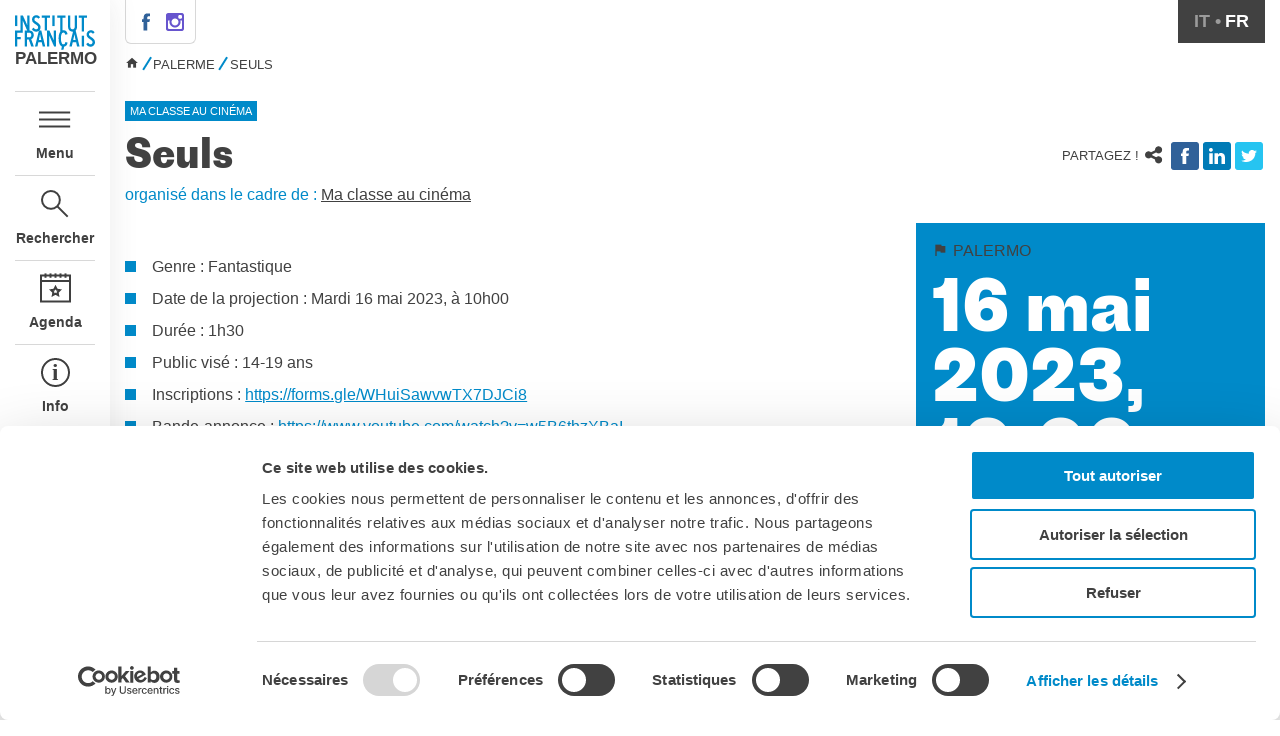

--- FILE ---
content_type: text/html; charset=utf-8
request_url: https://www.institutfrancais.it/fr/node/11774
body_size: 8401
content:

<!DOCTYPE html PUBLIC "-//W3C//DTD HTML+RDFa 1.1//EN"
"http://www.w3.org/MarkUp/DTD/xhtml-rdfa-1.dtd"><html lang="fr" dir="ltr" version="HTML+RDFa 1.1"
  xmlns:content="http://purl.org/rss/1.0/modules/content/"
  xmlns:dc="http://purl.org/dc/terms/"
  xmlns:foaf="http://xmlns.com/foaf/0.1/"
  xmlns:og="http://ogp.me/ns#"
  xmlns:rdfs="http://www.w3.org/2000/01/rdf-schema#"
  xmlns:sioc="http://rdfs.org/sioc/ns#"
  xmlns:sioct="http://rdfs.org/sioc/types#"
  xmlns:skos="http://www.w3.org/2004/02/skos/core#"
  xmlns:xsd="http://www.w3.org/2001/XMLSchema#" class="no-js"><head profile="http://www.w3.org/1999/xhtml/vocab">
  <meta charset="utf-8" />
<meta name="Generator" content="Drupal 7 (http://drupal.org)" />
<link rel="shortcut icon" href="https://www.institutfrancais.it/sites/all/themes/ifit2/images/favicon.ico" type="image/vnd.microsoft.icon" />
<meta http-equiv="X-UA-Compatible" content="IE=edge,chrome=1" />
<meta name="viewport" content="width=device-width,initial-scale=1" />

  <title>Seuls | Institut français Palermo</title>
  <style type="text/css" media="all">
@import url("https://www.institutfrancais.it/modules/system/system.base.css?t8wn2y");
@import url("https://www.institutfrancais.it/modules/system/system.messages.css?t8wn2y");
@import url("https://www.institutfrancais.it/modules/system/system.theme.css?t8wn2y");
</style>
<style type="text/css" media="all">
@import url("https://www.institutfrancais.it/sites/all/modules/calendar/css/calendar_multiday.css?t8wn2y");
@import url("https://www.institutfrancais.it/sites/all/modules/date/date_api/date.css?t8wn2y");
@import url("https://www.institutfrancais.it/sites/all/modules/date/date_popup/themes/datepicker.1.7.css?t8wn2y");
@import url("https://www.institutfrancais.it/sites/all/modules/fences/field.css?t8wn2y");
@import url("https://www.institutfrancais.it/modules/node/node.css?t8wn2y");
@import url("https://www.institutfrancais.it/modules/search/search.css?t8wn2y");
@import url("https://www.institutfrancais.it/modules/user/user.css?t8wn2y");
@import url("https://www.institutfrancais.it/profiles/smol/modules/views/css/views.css?t8wn2y");
@import url("https://www.institutfrancais.it/sites/all/modules/ckeditor/css/ckeditor.css?t8wn2y");
</style>
<style type="text/css" media="all">
@import url("https://www.institutfrancais.it/profiles/smol/modules/ctools/css/ctools.css?t8wn2y");
</style>
<link type="text/css" rel="stylesheet" href="https://palerme.extranet-aec.com/css/webapp-if.css" media="all" />
<style type="text/css" media="all">
@import url("https://www.institutfrancais.it/sites/all/modules/lightbox2/css/lightbox.css?t8wn2y");
</style>
<link type="text/css" rel="stylesheet" href="//cdn.jsdelivr.net/qtip2/3.0.3/jquery.qtip.min.css" media="all" />
<style type="text/css" media="all">
@import url("https://www.institutfrancais.it/sites/all/modules/qtip/css/qtip.css?t8wn2y");
@import url("https://www.institutfrancais.it/sites/all/modules/typogrify/typogrify.css?t8wn2y");
@import url("https://www.institutfrancais.it/sites/all/modules/node_embed/plugins/node_embed/node_embed.css?t8wn2y");
@import url("https://www.institutfrancais.it/modules/locale/locale.css?t8wn2y");
</style>
<style type="text/css" media="all">
<!--/*--><![CDATA[/*><!--*/
.term-16{color:#fca369 !important;}.term-bg-16{background:#fca369 !important;}.term-17{color:#a8cfa5 !important;}.term-bg-17{background:#a8cfa5 !important;}.term-19{color:#d1a7d0 !important;}.term-bg-19{background:#d1a7d0 !important;}.term-20{color:#fcd176 !important;}.term-bg-20{background:#fcd176 !important;}.term-21{color:#6fbfc0 !important;}.term-bg-21{background:#6fbfc0 !important;}.term-22{color:#fca369 !important;}.term-bg-22{background:#fca369 !important;}.term-23{color:#fca369 !important;}.term-bg-23{background:#fca369 !important;}.term-24{color:#fca369 !important;}.term-bg-24{background:#fca369 !important;}.term-25{color:#fca369 !important;}.term-bg-25{background:#fca369 !important;}.term-26{color:#ba8c7a !important;}.term-bg-26{background:#ba8c7a !important;}.term-27{color:#7d94dd !important;}.term-bg-27{background:#7d94dd !important;}.term-28{color:#a8cfa5 !important;}.term-bg-28{background:#a8cfa5 !important;}.term-30{color:#d1a7d0 !important;}.term-bg-30{background:#d1a7d0 !important;}.term-31{color:#78aad6 !important;}.term-bg-31{background:#78aad6 !important;}

/*]]>*/-->
</style>
<style type="text/css" media="all">
@import url("https://www.institutfrancais.it/sites/all/modules/hide_submit/css/hide_submit.css?t8wn2y");
</style>
<style type="text/css" media="all">
@import url("https://www.institutfrancais.it/sites/all/themes/ifit2/stylesheets/normalize.css?t8wn2y");
@import url("https://www.institutfrancais.it/sites/all/themes/ifit2/stylesheets/magnific-popup.css?t8wn2y");
@import url("https://www.institutfrancais.it/sites/all/themes/ifit2/stylesheets/ifit.css?t8wn2y");
</style>
  <!-- Google Tag Manager -->
  <script>(function(w,d,s,l,i){w[l]=w[l]||[];w[l].push({'gtm.start':
  new Date().getTime(),event:'gtm.js'});var f=d.getElementsByTagName(s)[0],
  j=d.createElement(s),dl=l!='dataLayer'?'&l='+l:'';j.async=true;j.src=
  'https://www.googletagmanager.com/gtm.js?id='+i+dl;f.parentNode.insertBefore(j,f);
  })(window,document,'script','dataLayer','GTM-5J88C2T');</script>
  <!-- End Google Tag Manager -->
  <script id="Cookiebot" src="https://consent.cookiebot.com/uc.js" data-cbid="c4ce2aa2-940e-4af3-b0e9-7c260c502b80" data-blockingmode="auto" type="text/javascript"></script>

  <script type="text/JavaScript">
  var Hyphenopoly = {
  require: {
  	"it": "Precipitevolmente",
  	"fr": "Anticonstitutionnellemeent"
  },
  setup: {
  	selectors: {
  		".hyphenate": {}
  		}
  	}
  };
  </script>


  
  <meta name="viewport" content="width=device-width, initial-scale=1, minimum-scale=1, maximum-scale=1"/>
  <script>
  !function(f,b,e,v,n,t,s)
  {if(f.fbq)return;n=f.fbq=function(){n.callMethod?
  n.callMethod.apply(n,arguments):n.queue.push(arguments)};
  if(!f._fbq)f._fbq=n;n.push=n;n.loaded=!0;n.version='2.0';
  n.queue=[];t=b.createElement(e);t.async=!0;
  t.src=v;s=b.getElementsByTagName(e)[0];
  s.parentNode.insertBefore(t,s)}(window,document,'script',
  'https://connect.facebook.net/en_US/fbevents.js');
  fbq('init', '464747646441917');
  fbq('track', 'PageView');
  </script>
  <noscript>
   <img height="1" width="1"
  src="https://www.facebook.com/tr?id=464747646441917&ev=PageView
  &noscript=1"/>
  </noscript>
  <link rel="stylesheet" type="text/css" href="https://ifitalie.aec-app.com/arc-en-ciel/dist/extranet_custom_css.php" />
</head>

<body class="html not-front not-logged-in no-sidebars page-node page-node- page-node-11774 node-type-post og-context og-context-node og-context-node-1038 i18n-fr site-palerme page-11774 section-node" >

    <div id="container">
  <nav id="mobile-pane">
  </nav>
  <nav id="left-pane">
    <div class="main-nav">
      <div>
        <a href="/fr/palerme" class="top-logo"></a>
        <span class="site-name">Palermo</span>
      </div>
      <div class="nav-items">
        <a href="#" class="link-menu">Menu</a>
        <a href="#" class="link-search">Rechercher</a>
        <a href="/fr/palerme/agenda" class="link-agenda">Agenda</a>
                  <a href="/fr/palerme/linstitut-francais-palermo-un-peu-dhistoire" class="link-info">Info</a>
              </div>
      <div class="marianne">
        <div></div>
      </div>
      <div class="tabs">
                  <br/>
                        </div>
    </div>
    <div class="close">
      <div style="padding-top: 5rem;"><img src="/sites/all/themes/ifit2/images/icon-close.svg"/></div>
    </div>
    <div class="open">
      <a href="/fr/palerme" class="top-logo"></a>
      <span class="site-name">Palermo</span>

      <div class="main-menu">
          <div class="region region-navigation">
    <div id="block-og-menu-og-single-menu-block" class="block block-og-menu">

      
  <div class="content">
    <ul class="menu"><li class="first expanded"><a href="/fr/palerme/linstitut-francais-palermo-un-peu-dhistoire">Qui sommes-nous ?</a><ul class="menu"><li class="first leaf"><a href="/fr/palerme/notre-equipe">Notre équipe</a></li>
<li class="last leaf"><a href="/fr/palerme/informations-utiles">Informations utiles</a></li>
</ul></li>
<li class="expanded"><a href="/fr/palerme/cours-de-francais">Cours de français</a><ul class="menu"><li class="first leaf"><a href="/fr/palerme/cours-de-francais-general" title="">Cours de français général</a></li>
<li class="leaf"><a href="/fr/palerme/cours-intensifs">Cours intensifs</a></li>
<li class="leaf"><a href="/fr/palerme/cours-la-carte">Cours à la carte</a></li>
<li class="leaf"><a href="/fr/palerme/atelier">Atelier</a></li>
<li class="leaf"><a href="/fr/palerme/cours-de-preparation-delf-dalf">Cours de préparation DELF-DALF</a></li>
<li class="last leaf"><a href="/fr/palerme/cours-pour-ecoles">Cours pour écoles</a></li>
</ul></li>
<li class="expanded"><a href="/fr/palermo/diplomes-et-tests">Diplômes et tests</a><ul class="menu"><li class="first expanded"><a href="/fr/palerme/diplomes-delf-dalf">DELF-DALF</a><ul class="menu"><li class="first leaf"><a href="/fr/palerme/delf-dalf-adultes">DELF-DALF adultes</a></li>
<li class="leaf"><a href="/fr/palerme/delf-scolaire">DELF scolaire</a></li>
<li class="last leaf"><a href="/fr/palerme/delf-prim" title="">DELF Prim</a></li>
</ul></li>
<li class="last leaf"><a href="/fr/palerme/autres-tests" title="">Autres tests</a></li>
</ul></li>
<li class="expanded"><a href="/fr/palerme/mediatheque" title="">Médiathèque</a><ul class="menu"><li class="first last leaf"><a href="/fr/palerme/culturetheque">Culturethèque</a></li>
</ul></li>
<li class="expanded"><a href="/fr/palerme/cooperation-linguistique-et-educative">École &amp; formation</a><ul class="menu"><li class="first leaf"><a href="/fr/palerme/pour-la-classe" title="">Pour la classe</a></li>
<li class="last leaf"><a href="/fr/palermo/pour-les-enseignantes">Pour les enseignant.e.s</a></li>
</ul></li>
<li class="expanded"><a href="/fr/palermo/cooperation-universitaire-0">Université</a><ul class="menu"><li class="first leaf"><a href="/fr/palermo/cooperation-universitaire">Coopération universitaire</a></li>
<li class="leaf"><a href="/fr/palerme/etudier-en-france" title="">Étudier en France</a></li>
<li class="last leaf"><a href="/fr/node/16856">Soggiorni linguistici in Francia</a></li>
</ul></li>
<li class="last expanded"><a href="/fr/palerme/kultur-ensemble-palerme" title="">Kultur Ensemble Palerme</a><ul class="menu"><li class="first leaf"><a href="/fr/palerme/atelier-panormos-la-bottega">Atelier Panormos - La Bottega</a></li>
<li class="leaf"><a href="/fr/palerme/residences-2025" title="">Résidences 2025</a></li>
<li class="leaf"><a href="/fr/palerme/appels-candidatures" title="">Appels à candidatures</a></li>
<li class="expanded"><a href="/fr/palerme/residences-passees" title="">Résidences passées</a><ul class="menu"><li class="first expanded"><a href="/fr/palerme/residences-2024">Résidences 2024</a><ul class="menu"><li class="first leaf"><a href="/fr/palerme/collectif-de-traduction-martina-bengert-daniel-graziadei-clio-nicastro">Collettivo di traduzione – Martina Bengert, Daniel Graziadei, Clio Nicastro</a></li>
<li class="leaf"><a href="/fr/palerme/malo-patron" title="">Malo Patron</a></li>
<li class="last leaf"><a href="/fr/palerme/sven-keromnes">Sven Keromnes</a></li>
</ul></li>
<li class="expanded"><a href="/fr/palerme/residentes-2022-2023">Résident.e.s 2022-2023</a><ul class="menu"><li class="first leaf"><a href="/fr/palerme/annika-katja-boll-et-renaud-mundabi-muyanunu">Annika Boll/Renaud Mundabi</a></li>
<li class="leaf"><a href="/fr/palerme/lea-letzel">Lea Letzel</a></li>
<li class="leaf"><a href="/fr/palerme/noam-brusilovsky-et-tobias-purfurst" title="">Noam Brusilovsky et Tobias Purfürst</a></li>
<li class="leaf"><a href="/fr/palerme/victor-missud" title="">Victor Missud</a></li>
<li class="leaf"><a href="/fr/palerme/womens-voices-palermo">Women&#039;s voices in Palermo</a></li>
<li class="last leaf"><a href="/fr/palerme/yolenn-farges" title="">Yolenn Farges</a></li>
</ul></li>
<li class="last leaf"><a href="/fr/palerme/residentes-2021-2022">Résident.e.s 2021-2022</a></li>
</ul></li>
<li class="last expanded"><a href="/fr/palerme/chantiers-culturels-la-zisa" title="">Chantiers culturels à la Zisa</a><ul class="menu"><li class="first leaf"><a href="/fr/palermo/les-cantieri-culturali-hier">Hier</a></li>
<li class="last leaf"><a href="/fr/palermo/les-cantieri-culturali-aujourdhui">Les Cantieri Culturali aujourd&#039;hui</a></li>
</ul></li>
</ul></li>
</ul>  </div><!-- /.content -->

</div><!-- /.block -->
  </div>
      </div>
      <div class="search">
        <h3>Rechercher</h3>
              </div>
    </div>
  </nav>

  <div class="page">
    <div class="header">
      <ul class="social-links"><li class="first"><a href="http://www.facebook.com/institutfrancais.palermo.1" class="facebook">.</a></li>
<li class="last"><a href="https://www.instagram.com/if_palermo/" class="instagram">.</a></li>
</ul>      <div class="aec-header"><div data-module="student" data-action="student-controls" data-param-hide-text="true" data-param-login-link="/fr/palerme/se-connecter-creer-un-compte" data-param-logout-link="/fr/palerme" data-param-account-link="/fr/palerme/mon-compte"data-param-my-cart-link="/fr/palerme/mon-panier-dachat"></div></div>      <div class="sites-nav"><div class="links"><a href="http://www.institutfrancais.com/" class="fr-link">Dans le monde</a> / <a href="/fr" class="it-link">Italie</a> / <ul class="menu"><li class="first leaf"><a href="/fr/cours">Cours</a></li>
<li class="leaf"><a href="/fr/milan">Milan</a></li>
<li class="leaf"><a href="/fr/florence">Florence</a></li>
<li class="leaf"><a href="/fr/rome">Rome</a></li>
<li class="leaf"><a href="/fr/naples">Naples</a></li>
<li class="last leaf"><a href="/fr/palerme" class="active-trail">Palerme</a></li>
</ul></div></div>      <ul class="language-switcher-locale-url"><li class="it first"><a href="/palermo/seuls" class="language-link" xml:lang="it">it</a></li>
<li class="fr last active"><a href="/fr/node/11774" class="language-link active" xml:lang="fr">fr</a></li>
</ul>    </div>
          <div class="breadcrumbs"><h2 class="element-invisible">Vous êtes ici</h2><div class="breadcrumb"><a href="/fr"> </a><span class="crumbs-separator"> </span><a href="/fr/palerme">Palerme</a><span class="crumbs-separator"> </span><span class="crumbs-current-page">Seuls</span></div></div>
    
    
    
      <div class="page-title">
        <div class="theme"><div class="tint-bg-default ">Ma classe au cinéma</div></div>
        <h1>Seuls</h1>
                  <div class="top-sharing">
            <span>Partagez !</span>
            <div class="service-links"><div class="service-label">Bookmark/Search this post with </div><ul class="links"><li class="service-links-facebook first"><a href="http://www.facebook.com/sharer.php?u=https%3A//tinyurl.com/275pbcrf&amp;t=Seuls" title="Share on Facebook" class="service-links-facebook" rel="nofollow"><img typeof="foaf:Image" src="https://www.institutfrancais.it/sites/all/modules/service_links/images/facebook.png" alt="Facebook logo" /></a></li>
<li class="service-links-linkedin"><a href="http://www.linkedin.com/shareArticle?mini=true&amp;url=https%3A//tinyurl.com/275pbcrf&amp;title=Seuls&amp;summary=&amp;source=Institut%20fran%C3%A7ais" title="Publish this post to LinkedIn" class="service-links-linkedin" rel="nofollow"><img typeof="foaf:Image" src="https://www.institutfrancais.it/sites/all/modules/service_links/images/linkedin.png" alt="LinkedIn logo" /></a></li>
<li class="service-links-twitter last"><a href="http://twitter.com/share?url=https%3A//tinyurl.com/275pbcrf&amp;text=Seuls" title="Share this on Twitter" class="service-links-twitter" rel="nofollow"><img typeof="foaf:Image" src="https://www.institutfrancais.it/sites/all/modules/service_links/images/twitter.png" alt="Twitter logo" /></a></li>
</ul></div>          </div>
        
        
      </div>
    
      <div class="region region-content">
    <div id="block-system-main" class="block block-system">

      
  <div class="content">
    <article id="node-11774" class="node node-post as-full in-palerme" about="/fr/node/11774" typeof="sioc:Item foaf:Document">
  <div class="season">  <span class="field-label tint-default">
    organisé dans le cadre de :
  </span>

  <div class="field-ref-season inline">
    <a href="/fr/node/11768">Ma classe au cinéma</a>  </div>
</div>  <div class="container">
    <div class="main">
            <div class="body">
        
  <div class="field-body">
    <ul>
	<li>
		 Genre : Fantastique</li>
	<li>
		 Date de la projection : Mardi 16 mai 2023, à 10h00</li>
	<li>
		 Durée : 1h30</li>
	<li>
		 Public visé : 14-19 ans</li>
	<li>
		 Inscriptions : <a href="https://forms.gle/WHuiSawvwTX7DJCi8">https://forms.gle/WHuiSawvwTX7DJCi8</a></li>
	<li>
		 Bande-annonce : <a href="https://www.youtube.com/watch?v=w5B6thzXBaI">https://www.youtube.com/watch?v=w5B6thzXBaI</a></li>
	<li>
		 Synopsis : Leïla, 16 ans, se réveille en retard comme tous les matins. Sauf qu’aujourd’hui, il n’y a personne pour la presser. Où sont ses parents ? Tout le monde a disparu. Se pensant l’unique survivante d’une catastrophe inexpliquée, elle finit par croiser quatre autres jeunes : Dodji, Yvan, Camille et Terry.</li>
</ul>
  </div>
        <div class="view view-er view-id-er view-display-id-block_1 masonry view-dom-id-7c4e77a0840cae9897a90781f82f63a1">
        
  
  
  
  
  
  
      <div class="view-footer">
      <div class="view view-er view-id-er view-display-id-block_4 masonry archives view-dom-id-f92dee37b4691e794e2d2d572a5921eb">
        
  
  
  
  
  
  
  
  
</div>    </div>
  
  
</div>              </div>
    </div>

    <div class="sidebar">

              <div class="side-meta tint-bg-default">
          <div class="separator"></div>
          <div class="content">
            <div class="top">
              <div class="place">Palermo</div>              
  <div class="field-date">
    <span class="date-display-single">16 mai 2023, 10:00</span>  </div>
            </div>
            <div class="venue">
              
  <div class="field-venue">
    <div class="node node-venue internal-node as-teaserxt in-palerme">
    <span property="dc:title" content="Cinéma Vittorio De Seta" class="rdf-meta element-hidden"></span>  <h3>Cinéma Vittorio De Seta</h3>
  <div class="field-location">
    Via Paolo Gili, 4 <br/>
    Palermo<br/>
            <div class="location map-link"><a href="http://maps.google.com?q=Via+Paolo+Gili%2C+4+%2C+Palermo%2C+%2C+%2C+it">Voir la carte</a></div>  </div>
</div>
  </div>
            </div>
                      </div>
        </div>
            <div id="block-ifit-widgets-sidebar" class="block block-ifit-widgets">

      
  <div class="content">
      </div><!-- /.content -->

</div><!-- /.block -->
    </div>
  </div>
</article>
  </div><!-- /.content -->

</div><!-- /.block -->
  </div>

    
    <footer id="footer" class="page-footer" role="contentinfo">
      <div>
        <a href="/fr/palerme" class="logo"></a>
        <span class="site-name">Palermo</span>
      </div>
      <div class="marianne">
        <a href="http://www.ambafrance-it.org/"><img src="/sites/all/themes/ifit2/images/cocarde.png"/></a>
      </div>
	      <div class="region region-footer">
    <section id="block-ifit-nlsub-ifit-nlsub" class="block block-ifit-nlsub newsletter">

        <h2 class="block-title">Abonnez-vous à la lettre d'informations</h2>
    
  <div class="content">
    <div id="nlform" class="hey"><form action="/fr/node/11774" method="post" id="if-nlsub-form" accept-charset="UTF-8"><div><input type="hidden" name="website" value="1038" />
<div class="form-item form-type-textfield form-item-email">
  <label for="edit-email">Adresse de courriel <span class="form-required" title="Ce champ est requis.">*</span></label>
 <input placeholder="Adresse de courriel" type="text" id="edit-email" name="email" value="" size="60" maxlength="128" class="form-text required" />
</div>
<input type="submit" id="edit-submit" name="op" value="Abonnez-vous !" class="form-submit" /><input type="hidden" name="form_build_id" value="form-2dCS-Yv44bIgoghVYDepT070ae0p0Cc2bDj1VBzIuiU" />
<input type="hidden" name="form_id" value="if_nlsub_form" />
</div></form></div>  </div><!-- /.content -->

</section><!-- /.block -->
  </div>
    </footer>
  </div>
</div>
  <script type="text/javascript" src="https://www.institutfrancais.it/profiles/smol/modules/jquery_update/replace/jquery/1.12/jquery.min.js?v=1.12.4"></script>
<script type="text/javascript" src="https://www.institutfrancais.it/misc/jquery-extend-3.4.0.js?v=1.12.4"></script>
<script type="text/javascript" src="https://www.institutfrancais.it/misc/jquery-html-prefilter-3.5.0-backport.js?v=1.12.4"></script>
<script type="text/javascript" src="https://www.institutfrancais.it/misc/jquery.once.js?v=1.2"></script>
<script type="text/javascript" src="https://www.institutfrancais.it/misc/drupal.js?t8wn2y"></script>
<script type="text/javascript" src="https://www.institutfrancais.it/profiles/smol/modules/jquery_update/js/jquery_browser.js?v=0.0.1"></script>
<script type="text/javascript" src="https://www.institutfrancais.it/profiles/smol/modules/jquery_update/replace/ui/external/jquery.cookie.js?v=67fb34f6a866c40d0570"></script>
<script type="text/javascript" src="https://www.institutfrancais.it/profiles/smol/modules/jquery_update/replace/jquery.form/4/jquery.form.min.js?v=4.2.1"></script>
<script type="text/javascript" src="https://www.institutfrancais.it/misc/form-single-submit.js?v=7.103"></script>
<script type="text/javascript" src="https://www.institutfrancais.it/misc/ajax.js?v=7.103"></script>
<script type="text/javascript" src="https://www.institutfrancais.it/profiles/smol/modules/jquery_update/js/jquery_update.js?v=0.0.1"></script>
<script type="text/javascript" src="https://www.institutfrancais.it/sites/all/modules/miniorange_saml/js/testconfig.js?t8wn2y"></script>
<script type="text/javascript" src="https://www.institutfrancais.it/sites/default/files/languages/fr_Umn0w_WEnI0rcXiVbfSVIeurerkFDrEgU7CDqPbYbfM.js?t8wn2y"></script>
<script type="text/javascript" data-cookieconsent="ignore">
<!--//--><![CDATA[//><!--
var aecExtranetWebAppsAPIKey = "NGEwOGI5M2RlNGQxYzRjMGMzODVkYWM4ZTM2YjRmMTA0Yjc0Yzg2MzMxOThiNTM2YzdkZWUzMzIwOTYwZWZmZA=="
//--><!]]>
</script>
<script type="text/javascript" data-cookieconsent="ignore">
<!--//--><![CDATA[//><!--
var kiosqueDefaultLang = "fr_FR"
//--><!]]>
</script>
<script type="text/javascript" data-cookieconsent="ignore">
<!--//--><![CDATA[//><!--
var aecExtranetURL = "https://palerme.extranet-aec.com/"
//--><!]]>
</script>
<script type="text/javascript" src="https://palerme.extranet-aec.com/js/aec-webapp.js" data-cookieconsent="ignore"></script>
<script type="text/javascript" src="https://www.institutfrancais.it/sites/all/modules/lightbox2/js/lightbox.js?t8wn2y"></script>
<script type="text/javascript" src="//cdn.jsdelivr.net/qtip2/3.0.3/jquery.qtip.min.js"></script>
<script type="text/javascript" src="//cdn.jsdelivr.net/imagesloaded/4.1.0/imagesloaded.pkgd.min.js"></script>
<script type="text/javascript" src="https://www.institutfrancais.it/misc/progress.js?v=7.103"></script>
<script type="text/javascript" src="https://www.institutfrancais.it/sites/all/modules/google_analytics/googleanalytics.js?t8wn2y"></script>
<script type="text/javascript">
<!--//--><![CDATA[//><!--
(function(i,s,o,g,r,a,m){i["GoogleAnalyticsObject"]=r;i[r]=i[r]||function(){(i[r].q=i[r].q||[]).push(arguments)},i[r].l=1*new Date();a=s.createElement(o),m=s.getElementsByTagName(o)[0];a.async=1;a.src=g;m.parentNode.insertBefore(a,m)})(window,document,"script","//www.google-analytics.com/analytics.js","ga");ga("create", "UA-40605660-1", {"cookieDomain":"auto"});ga("set", "anonymizeIp", true);ga("send", "pageview");
//--><!]]>
</script>
<script type="text/javascript" src="https://www.institutfrancais.it/sites/all/modules/_custom/ifit_widgets/ifit_widgets.js?t8wn2y"></script>
<script type="text/javascript" src="https://www.institutfrancais.it/sites/all/modules/qtip/js/qtip.js?t8wn2y"></script>
<script type="text/javascript" src="https://www.institutfrancais.it/sites/all/modules/hide_submit/js/hide_submit.js?t8wn2y"></script>
<script type="text/javascript" src="https://www.institutfrancais.it/sites/all/themes/ifit2/scripts/Hyphenopoly_Loader.js?t8wn2y"></script>
<script type="text/javascript" src="https://www.institutfrancais.it/sites/all/themes/ifit2/scripts/jquery.fitvids.js?t8wn2y"></script>
<script type="text/javascript" src="https://www.institutfrancais.it/sites/all/themes/ifit2/scripts/jquery.magnific-popup.min.js?t8wn2y"></script>
<script type="text/javascript" src="https://www.institutfrancais.it/sites/all/themes/ifit2/scripts/jquery.nice-select.min.js?t8wn2y"></script>
<script type="text/javascript" src="https://www.institutfrancais.it/sites/all/themes/ifit2/scripts/jquery.fittext.js?t8wn2y"></script>
<script type="text/javascript" src="https://www.institutfrancais.it/sites/all/themes/ifit2/scripts/mediaCheck-min.js?t8wn2y"></script>
<script type="text/javascript" src="https://www.institutfrancais.it/sites/all/themes/ifit2/scripts/responsive.js?t8wn2y"></script>
<script type="text/javascript" src="https://www.institutfrancais.it/sites/all/themes/ifit2/scripts/gridlist.js?t8wn2y"></script>
<script type="text/javascript" src="https://www.institutfrancais.it/sites/all/themes/ifit2/scripts/ifit.js?t8wn2y"></script>
<script type="text/javascript">
<!--//--><![CDATA[//><!--
jQuery.extend(Drupal.settings, {"basePath":"\/","pathPrefix":"fr\/","setHasJsCookie":0,"ajaxPageState":{"theme":"ifit2","theme_token":"6VnaLm_mTS-MkUkMjTfsJ9tdG_yCwZAB9Vhb6MMUDL8","jquery_version":"1.12","jquery_version_token":"Sivsn3gBNW7QJvxHmr9kkSOmbNoiyjibV3FJw7lLZ20"},"lightbox2":{"rtl":"0","file_path":"\/(\\w\\w\/)s3:\/","default_image":"\/sites\/all\/modules\/lightbox2\/images\/brokenimage.jpg","border_size":10,"font_color":"000","box_color":"fff","top_position":"","overlay_opacity":"0.8","overlay_color":"000","disable_close_click":true,"resize_sequence":0,"resize_speed":400,"fade_in_speed":400,"slide_down_speed":600,"use_alt_layout":false,"disable_resize":false,"disable_zoom":false,"force_show_nav":false,"show_caption":true,"loop_items":false,"node_link_text":"Voir les d\u00e9tails de l\u0026#039;image","node_link_target":false,"image_count":"Image !current sur !total","video_count":"Vid\u00e9o !current sur !total","page_count":"Page !current sur !total","lite_press_x_close":"Appuyez sur \u003Ca href=\u0022#\u0022 onclick=\u0022hideLightbox(); return FALSE;\u0022\u003E\u003Ckbd\u003Ex\u003C\/kbd\u003E\u003C\/a\u003E pour fermer","download_link_text":"","enable_login":false,"enable_contact":false,"keys_close":"c x 27","keys_previous":"p 37","keys_next":"n 39","keys_zoom":"z","keys_play_pause":"32","display_image_size":"original","image_node_sizes":"()","trigger_lightbox_classes":"","trigger_lightbox_group_classes":"","trigger_slideshow_classes":"","trigger_lightframe_classes":"","trigger_lightframe_group_classes":"","custom_class_handler":0,"custom_trigger_classes":"","disable_for_gallery_lists":true,"disable_for_acidfree_gallery_lists":true,"enable_acidfree_videos":true,"slideshow_interval":5000,"slideshow_automatic_start":true,"slideshow_automatic_exit":true,"show_play_pause":true,"pause_on_next_click":false,"pause_on_previous_click":true,"loop_slides":false,"iframe_width":600,"iframe_height":400,"iframe_border":1,"enable_video":false,"useragent":"Mozilla\/5.0 (Macintosh; Intel Mac OS X 10_15_7) AppleWebKit\/537.36 (KHTML, like Gecko) Chrome\/131.0.0.0 Safari\/537.36; ClaudeBot\/1.0; +claudebot@anthropic.com)"},"instances":"{\u0022default\u0022:{\u0022content\u0022:{\u0022text\u0022:\u0022\u0022},\u0022style\u0022:{\u0022tip\u0022:false,\u0022classes\u0022:\u0022\u0022},\u0022position\u0022:{\u0022at\u0022:\u0022bottom right\u0022,\u0022adjust\u0022:{\u0022method\u0022:\u0022\u0022},\u0022my\u0022:\u0022top left\u0022,\u0022viewport\u0022:false},\u0022show\u0022:{\u0022event\u0022:\u0022mouseenter \u0022},\u0022hide\u0022:{\u0022event\u0022:\u0022mouseleave \u0022}}}","qtipDebug":"{\u0022leaveElement\u0022:1}","hide_submit":{"hide_submit_status":true,"hide_submit_method":"disable","hide_submit_css":"hide-submit-disable","hide_submit_abtext":"","hide_submit_atext":"","hide_submit_hide_css":"hide-submit-processing","hide_submit_hide_text":"Processing...","hide_submit_indicator_style":"expand-left","hide_submit_spinner_color":"#000","hide_submit_spinner_lines":12,"hide_submit_hide_fx":false,"hide_submit_reset_time":5000},"ajax":{"edit-submit":{"callback":"if_nlsub_form_ajax_handler","wrapper":"nlform","method":"html","effect":"fade","event":"mousedown","keypress":true,"prevent":"click","url":"\/fr\/system\/ajax","submit":{"_triggering_element_name":"op","_triggering_element_value":"Abonnez-vous !"}}},"urlIsAjaxTrusted":{"\/fr\/system\/ajax":true,"\/fr\/node\/11774":true},"googleanalytics":{"trackOutbound":1,"trackMailto":1,"trackDownload":1,"trackDownloadExtensions":"7z|aac|arc|arj|asf|asx|avi|bin|csv|doc(x|m)?|dot(x|m)?|exe|flv|gif|gz|gzip|hqx|jar|jpe?g|js|mp(2|3|4|e?g)|mov(ie)?|msi|msp|pdf|phps|png|ppt(x|m)?|pot(x|m)?|pps(x|m)?|ppam|sld(x|m)?|thmx|qtm?|ra(m|r)?|sea|sit|tar|tgz|torrent|txt|wav|wma|wmv|wpd|xls(x|m|b)?|xlt(x|m)|xlam|xml|z|zip"},"ogContext":{"groupType":"node","gid":"1038"}});
//--><!]]>
</script>
  </body>
</html>


--- FILE ---
content_type: image/svg+xml
request_url: https://www.institutfrancais.it/sites/all/themes/ifit2/images/if-logo.svg
body_size: 3057
content:
<svg xmlns="http://www.w3.org/2000/svg" xmlns:xlink="http://www.w3.org/1999/xlink" version="1.1" x="0" y="0" width="164.41" height="71.18" viewBox="0 0 164.41 71.18" enable-background="new 0 0 164.409 71.181" xml:space="preserve"><polyline fill="#008AC9" points="71.88 5.17 71.88 0.52 55.07 0.52 55.07 5.17 61.1 5.17 61.1 31.42 65.85 31.42 65.85 5.17 71.88 5.17 "/><rect x="76.71" y="0.51" fill="#008AC9" width="4.75" height="21.88"/><path fill="#008AC9" d="M49.77 31.42c1.76-1.67 2.89-4.01 2.89-6.6 0-5.28-3.97-8.06-7.98-10.64 -3.71-2.38-4.75-3.34-4.75-5.71 0-2.02 1.64-3.73 3.73-3.73 1.73 0 3.2 0.98 4.26 2.57l3.56-2.85C49.84 1.65 47.01 0 43.65 0c-5.05 0-8.66 4.15-8.66 8.65 0 5.24 3.07 7.25 6.69 9.63 4.32 2.85 5.93 4.13 5.93 6.69 0 2.12-1.76 4.2-4.21 4.2 -1.78 0-3.02-1.04-5.08-3.56l-3.73 3.06c2.15 3.52 5.13 5.33 8.87 5.33 2.06 0 4.01-0.74 5.59-1.97l-7.93 32.28h5.03l1.87-8.65H55l1.92 8.65h5.17l-8.04-32.89H49.77M48.99 51.16l1.19-5.42c0.37-1.74 0.89-4.46 1.2-6.11h0.24c0.32 1.66 0.83 4.4 1.21 6.11l1.2 5.42H48.99z"/><path fill="#008AC9" d="M79.69 45.91c0 1.23 0.03 3.84 0.06 5.49l-0.23 0.05 -0.38-0.92c-0.5-1.21-1.1-2.64-1.49-3.48l-7-15.62h-4.79v32.89h4.65V47.87c0-1.23-0.03-3.84-0.06-5.49l0.23-0.05 0.38 0.92c0.5 1.21 1.1 2.64 1.49 3.48l7.85 17.58h3.95V31.42h-4.65V45.91"/><rect x="137.17" y="42.19" fill="#008AC9" width="4.75" height="22.13"/><path fill="#008AC9" d="M156.85 45.09c-3.71-2.38-4.75-3.33-4.75-5.71 0-2.02 1.64-3.73 3.73-3.73 1.73 0 3.2 0.99 4.26 2.56l3.56-2.85c-1.62-2.81-4.45-4.46-7.82-4.46 -5.05 0-8.66 4.15-8.66 8.65 0 5.24 3.07 7.25 6.69 9.64 4.32 2.85 5.51 4.04 5.51 6.6 0 2.12-1.76 4.2-4.21 4.2 -1.78 0-3.03-1.04-5.08-3.56l-3.73 3.06c2.15 3.51 5.13 5.33 8.87 5.33 4.88 0 9.19-4.12 9.19-9.19C164.41 50.37 160.86 47.67 156.85 45.09"/><path fill="#008AC9" d="M127.46 23.6V0.51h-4.7V23.74c0 1.62-0.44 5.39-4.55 5.39 -4.18 0-4.5-4.16-4.5-5.44V0.51h-4.74v23.37c0 5.91 3.8 10.05 9.25 10.05 0.33 0 0.65-0.02 0.97-0.04l-7.48 30.44h5.03l1.87-8.65h6.98l1.92 8.65h5.17l-8.02-32.84C126.45 29.69 127.46 26.99 127.46 23.6M119.58 51.16l1.2-5.42c0.37-1.74 0.89-4.46 1.2-6.11h0.24c0.32 1.66 0.84 4.4 1.2 6.11l1.2 5.42H119.58z"/><polyline fill="#008AC9" points="147.94 0.51 131.13 0.51 131.13 5.16 137.17 5.16 137.17 33.65 141.91 33.65 141.91 5.16 147.94 5.16 147.94 0.51 "/><path fill="#008AC9" d="M33.49 49.19c3.33-1.39 5.02-4.29 5.02-8.61 0-5.54-3.23-8.92-8.65-9.13V0.51h-4.65v14.48c0 1.23 0.03 3.83 0.06 5.49l-0.23 0.05 -0.38-0.92c-0.5-1.21-1.1-2.64-1.49-3.48L16.16 0.51h-4.79v30.91H0v32.89h4.74V49.4h7.06v-4.56H4.74v-8.82h11.27V16.96c0-1.23-0.03-3.83-0.06-5.49l0.23-0.05 0.39 0.93c0.51 1.21 1.1 2.64 1.49 3.48l6.96 15.6h-5v32.89h4.74V50.05l3.68 0.08 4.84 14.18h5.35l-5.25-15.09L33.49 49.19M28.94 45.5h-4.18v-9.47h4.18c3.02 0 4.69 1.66 4.69 4.69C33.63 43.89 32.05 45.5 28.94 45.5z"/><rect x="0.06" y="0.51" fill="#008AC9" width="4.68" height="21.88"/><path fill="#008AC9" d="M103.65 55.1c-0.92 3.65-1.98 4.94-4.04 4.94 -4.78 0-5.16-9.35-5.16-12.22 0-4.53 0.63-12.12 4.83-12.12 2.53 0 3.36 1.64 3.94 4.47l0.02 0.08 4.78-1.21 -0.01-0.07c-0.92-5.43-3.73-8.06-8.59-8.06 -0.62 0-1.21 0.06-1.77 0.18V5.16h6.03v-4.65H86.88v4.65h6.03v29.06c-2.17 2.87-3.34 7.53-3.34 13.7 0 9.01 2.41 14.78 6.8 16.43l-1.48 6.83h4.67l1.28-6.44c3.88-0.55 6.19-3.19 7.23-8.24l0.02-0.07 -4.41-1.4L103.65 55.1"/></svg>


--- FILE ---
content_type: image/svg+xml
request_url: https://www.institutfrancais.it/sites/all/themes/ifit2/images/icon-search.svg
body_size: 557
content:
<?xml version="1.0" encoding="UTF-8"?>
<svg width="28px" height="28px" viewBox="0 0 28 28" version="1.1" xmlns="http://www.w3.org/2000/svg" xmlns:xlink="http://www.w3.org/1999/xlink">
    <g id="Symbols" stroke="none" stroke-width="1" fill="none" fill-rule="evenodd">
        <g id="nav" transform="translate(-42.000000, -208.000000)" stroke="#000000" stroke-width="2">
            <g id="Group" transform="translate(14.000000, 31.000000)">
                <g id="Group-4" transform="translate(29.000000, 178.000000)">
                    <circle id="Oval" cx="8.92857143" cy="8.92857143" r="8.92857143"></circle>
                    <path d="M15.880102,15.880102 L24.9602649,24.9602649" id="Line-6" stroke-linecap="square"></path>
                </g>
            </g>
        </g>
    </g>
</svg>
